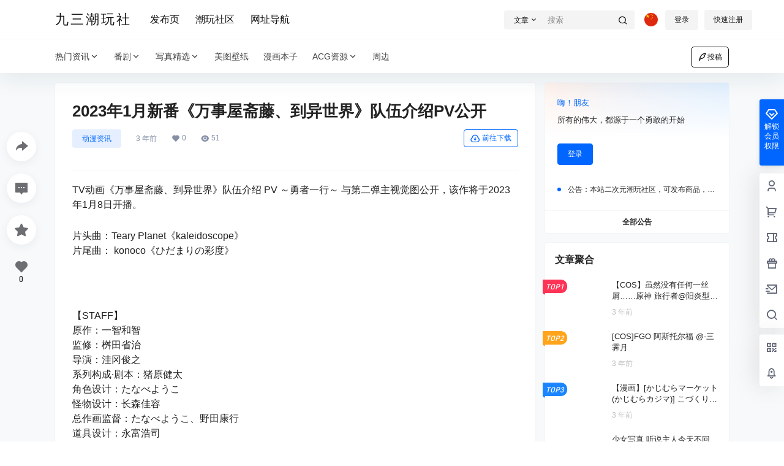

--- FILE ---
content_type: text/html; charset=utf-8
request_url: https://www.google.com/recaptcha/api2/aframe
body_size: 267
content:
<!DOCTYPE HTML><html><head><meta http-equiv="content-type" content="text/html; charset=UTF-8"></head><body><script nonce="bLJo-TD3ouTztSr8ZOQRwQ">/** Anti-fraud and anti-abuse applications only. See google.com/recaptcha */ try{var clients={'sodar':'https://pagead2.googlesyndication.com/pagead/sodar?'};window.addEventListener("message",function(a){try{if(a.source===window.parent){var b=JSON.parse(a.data);var c=clients[b['id']];if(c){var d=document.createElement('img');d.src=c+b['params']+'&rc='+(localStorage.getItem("rc::a")?sessionStorage.getItem("rc::b"):"");window.document.body.appendChild(d);sessionStorage.setItem("rc::e",parseInt(sessionStorage.getItem("rc::e")||0)+1);localStorage.setItem("rc::h",'1768847639474');}}}catch(b){}});window.parent.postMessage("_grecaptcha_ready", "*");}catch(b){}</script></body></html>

--- FILE ---
content_type: image/svg+xml
request_url: https://www.93cool.com/wp-content/plugins/b2-language-switcher/icon/flags/japanese.svg
body_size: 285
content:
<?xml version="1.0" encoding="UTF-8" standalone="no"?>
<!-- Created with Sodipodi ("http://www.sodipodi.com/") -->
<svg id="svg378" xmlns:rdf="http://www.w3.org/1999/02/22-rdf-syntax-ns#" xmlns="http://www.w3.org/2000/svg" height="512" width="512" version="1" y="0" x="0" xmlns:cc="http://creativecommons.org/ns#" xmlns:dc="http://purl.org/dc/elements/1.1/">
 <metadata id="metadata4637">
  <rdf:RDF>
   <cc:Work rdf:about="">
    <dc:format>image/svg+xml</dc:format>
    <dc:type rdf:resource="http://purl.org/dc/dcmitype/StillImage"/>
   </cc:Work>
  </rdf:RDF>
 </metadata>
 <defs id="defs380">
  <clipPath id="clipPath5747" clipPathUnits="userSpaceOnUse">
   <rect id="rect5749" fill-opacity="0.67" height="708.66" width="708.66" y="-.0000033379" x="177.17"/>
  </clipPath>
 </defs>
 <g id="flag" fill-rule="evenodd" clip-path="url(#clipPath5747)" transform="matrix(.72249 0 0 .72249 -128 .0000024116)" stroke-width="1pt">
  <rect id="rect149" height="708.66" width="1063" y="0" x="0" fill="#fff"/>
  <ellipse id="path194" d="m 718.01048,344.04666 c 0,107.65611 -87.27252,194.92862 -194.92863,194.92862 -107.65611,0 -194.92864,-87.27251 -194.92864,-194.92862 0,-107.6561 87.27253,-194.92862 194.92864,-194.92862 107.65611,0 194.92863,87.27252 194.92863,194.92862 z" cx="523.08" rx="194.93" cy="344.05" transform="matrix(1.1302 0 0 1.1302 -59.707 -34.521)" ry="194.93" fill="#d30000"/>
 </g>
</svg>
